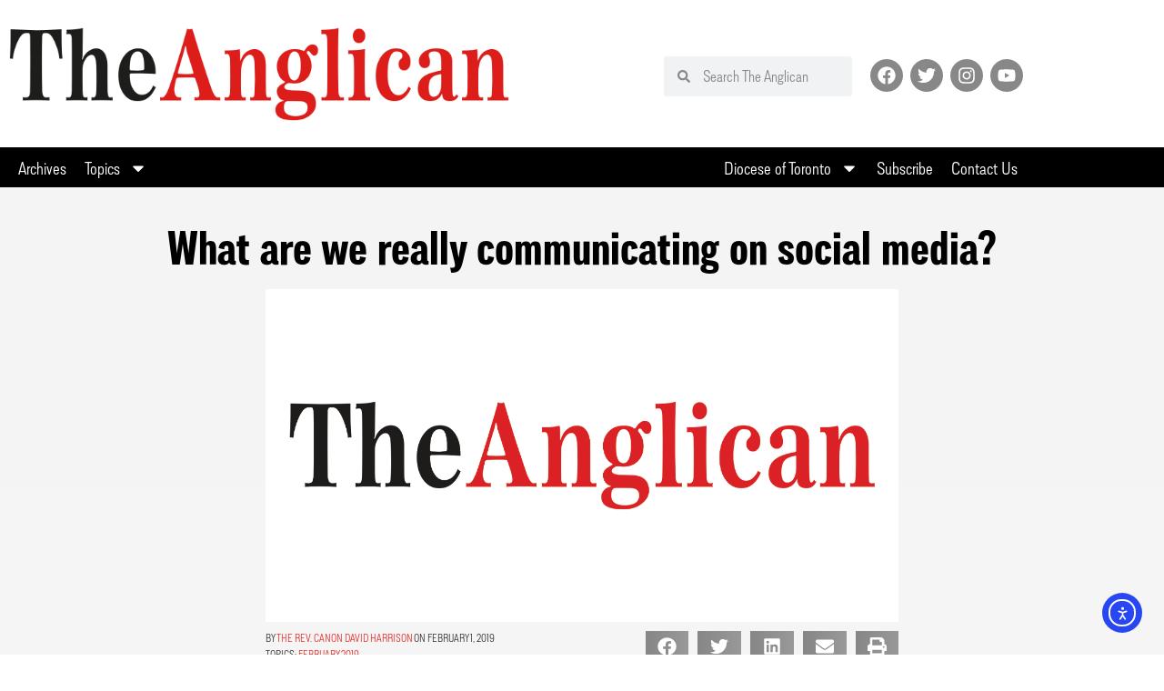

--- FILE ---
content_type: text/css
request_url: https://theanglican.ca/wp-content/uploads/elementor/css/post-144.css?ver=1767997216
body_size: 1503
content:
.elementor-144 .elementor-element.elementor-element-6fe8107c{margin-top:0px;margin-bottom:0px;}.elementor-bc-flex-widget .elementor-144 .elementor-element.elementor-element-5e53e9e1.elementor-column .elementor-widget-wrap{align-items:center;}.elementor-144 .elementor-element.elementor-element-5e53e9e1.elementor-column.elementor-element[data-element_type="column"] > .elementor-widget-wrap.elementor-element-populated{align-content:center;align-items:center;}.elementor-144 .elementor-element.elementor-element-5e53e9e1 > .elementor-element-populated{margin:20px 0px 24px 0px;--e-column-margin-right:0px;--e-column-margin-left:0px;}.elementor-144 .elementor-element.elementor-element-3f1252ba{text-align:start;}.elementor-bc-flex-widget .elementor-144 .elementor-element.elementor-element-1c9d1dc0.elementor-column .elementor-widget-wrap{align-items:center;}.elementor-144 .elementor-element.elementor-element-1c9d1dc0.elementor-column.elementor-element[data-element_type="column"] > .elementor-widget-wrap.elementor-element-populated{align-content:center;align-items:center;}.elementor-144 .elementor-element.elementor-element-1c9d1dc0.elementor-column > .elementor-widget-wrap{justify-content:flex-end;}.elementor-144 .elementor-element.elementor-element-50e8bc82{width:auto;max-width:auto;}.elementor-144 .elementor-element.elementor-element-50e8bc82 > .elementor-widget-container{margin:0px 0px 0px 0px;}.elementor-144 .elementor-element.elementor-element-50e8bc82 .elementor-search-form__container{min-height:44px;}.elementor-144 .elementor-element.elementor-element-50e8bc82 .elementor-search-form__submit{min-width:44px;}body:not(.rtl) .elementor-144 .elementor-element.elementor-element-50e8bc82 .elementor-search-form__icon{padding-left:calc(44px / 3);}body.rtl .elementor-144 .elementor-element.elementor-element-50e8bc82 .elementor-search-form__icon{padding-right:calc(44px / 3);}.elementor-144 .elementor-element.elementor-element-50e8bc82 .elementor-search-form__input, .elementor-144 .elementor-element.elementor-element-50e8bc82.elementor-search-form--button-type-text .elementor-search-form__submit{padding-left:calc(44px / 3);padding-right:calc(44px / 3);}.elementor-144 .elementor-element.elementor-element-50e8bc82 .elementor-search-form__icon{--e-search-form-icon-size-minimal:14px;}.elementor-144 .elementor-element.elementor-element-50e8bc82 input[type="search"].elementor-search-form__input{font-family:"lorimer-no-2", serif;font-size:18px;font-weight:400;}.elementor-144 .elementor-element.elementor-element-50e8bc82:not(.elementor-search-form--skin-full_screen) .elementor-search-form__container{border-radius:3px;}.elementor-144 .elementor-element.elementor-element-50e8bc82.elementor-search-form--skin-full_screen input[type="search"].elementor-search-form__input{border-radius:3px;}.elementor-144 .elementor-element.elementor-element-ba96ba2 .elementor-repeater-item-299187b.elementor-social-icon{background-color:#888888;}.elementor-144 .elementor-element.elementor-element-ba96ba2 .elementor-repeater-item-6ac3c9f.elementor-social-icon{background-color:#888888;}.elementor-144 .elementor-element.elementor-element-ba96ba2 .elementor-repeater-item-74dd58a.elementor-social-icon{background-color:#888888;}.elementor-144 .elementor-element.elementor-element-ba96ba2 .elementor-repeater-item-0065583.elementor-social-icon{background-color:#888888;}.elementor-144 .elementor-element.elementor-element-ba96ba2{--grid-template-columns:repeat(0, auto);width:auto;max-width:auto;--icon-size:20px;--grid-column-gap:4px;--grid-row-gap:0px;}.elementor-144 .elementor-element.elementor-element-ba96ba2 .elementor-widget-container{text-align:right;}.elementor-144 .elementor-element.elementor-element-ba96ba2 > .elementor-widget-container{margin:0px 05px 0px 20px;}.elementor-144 .elementor-element.elementor-element-ba96ba2 .elementor-social-icon{--icon-padding:0.4em;}.elementor-144 .elementor-element.elementor-element-4c04acfa > .elementor-widget-container{margin:-5px 20px -5px 0px;}.elementor-144 .elementor-element.elementor-element-4c04acfa .elementor-menu-toggle{margin-left:auto;}.elementor-144 .elementor-element.elementor-element-4c04acfa .elementor-nav-menu .elementor-item{font-family:"proxima-nova-condensed", serif;font-size:18px;font-weight:600;}.elementor-144 .elementor-element.elementor-element-4c04acfa .elementor-nav-menu--main .elementor-item{color:#555555;fill:#555555;padding-left:10px;padding-right:10px;}.elementor-144 .elementor-element.elementor-element-4c04acfa .elementor-nav-menu--main .elementor-item:hover,
					.elementor-144 .elementor-element.elementor-element-4c04acfa .elementor-nav-menu--main .elementor-item.elementor-item-active,
					.elementor-144 .elementor-element.elementor-element-4c04acfa .elementor-nav-menu--main .elementor-item.highlighted,
					.elementor-144 .elementor-element.elementor-element-4c04acfa .elementor-nav-menu--main .elementor-item:focus{color:#FFFFFF;fill:#FFFFFF;}.elementor-144 .elementor-element.elementor-element-4c04acfa .e--pointer-framed .elementor-item:before{border-width:2px;}.elementor-144 .elementor-element.elementor-element-4c04acfa .e--pointer-framed.e--animation-draw .elementor-item:before{border-width:0 0 2px 2px;}.elementor-144 .elementor-element.elementor-element-4c04acfa .e--pointer-framed.e--animation-draw .elementor-item:after{border-width:2px 2px 0 0;}.elementor-144 .elementor-element.elementor-element-4c04acfa .e--pointer-framed.e--animation-corners .elementor-item:before{border-width:2px 0 0 2px;}.elementor-144 .elementor-element.elementor-element-4c04acfa .e--pointer-framed.e--animation-corners .elementor-item:after{border-width:0 2px 2px 0;}.elementor-144 .elementor-element.elementor-element-4c04acfa .e--pointer-underline .elementor-item:after,
					 .elementor-144 .elementor-element.elementor-element-4c04acfa .e--pointer-overline .elementor-item:before,
					 .elementor-144 .elementor-element.elementor-element-4c04acfa .e--pointer-double-line .elementor-item:before,
					 .elementor-144 .elementor-element.elementor-element-4c04acfa .e--pointer-double-line .elementor-item:after{height:2px;}.elementor-144 .elementor-element.elementor-element-4c04acfa div.elementor-menu-toggle{color:#555555;}.elementor-144 .elementor-element.elementor-element-4c04acfa div.elementor-menu-toggle svg{fill:#555555;}.elementor-144 .elementor-element.elementor-element-4c04acfa{--nav-menu-icon-size:30px;}.elementor-144 .elementor-element.elementor-element-780a6b5d:not(.elementor-motion-effects-element-type-background), .elementor-144 .elementor-element.elementor-element-780a6b5d > .elementor-motion-effects-container > .elementor-motion-effects-layer{background-color:var( --e-global-color-secondary );}.elementor-144 .elementor-element.elementor-element-780a6b5d{transition:background 0.3s, border 0.3s, border-radius 0.3s, box-shadow 0.3s;margin-top:-5px;margin-bottom:-5px;padding:0px 0px 0px 0px;}.elementor-144 .elementor-element.elementor-element-780a6b5d > .elementor-background-overlay{transition:background 0.3s, border-radius 0.3s, opacity 0.3s;}.elementor-144 .elementor-element.elementor-element-2c37a6e0:not(.elementor-motion-effects-element-type-background) > .elementor-widget-wrap, .elementor-144 .elementor-element.elementor-element-2c37a6e0 > .elementor-widget-wrap > .elementor-motion-effects-container > .elementor-motion-effects-layer{background-color:var( --e-global-color-secondary );}.elementor-bc-flex-widget .elementor-144 .elementor-element.elementor-element-2c37a6e0.elementor-column .elementor-widget-wrap{align-items:flex-start;}.elementor-144 .elementor-element.elementor-element-2c37a6e0.elementor-column.elementor-element[data-element_type="column"] > .elementor-widget-wrap.elementor-element-populated{align-content:flex-start;align-items:flex-start;}.elementor-144 .elementor-element.elementor-element-2c37a6e0 > .elementor-element-populated{transition:background 0.3s, border 0.3s, border-radius 0.3s, box-shadow 0.3s;}.elementor-144 .elementor-element.elementor-element-2c37a6e0 > .elementor-element-populated > .elementor-background-overlay{transition:background 0.3s, border-radius 0.3s, opacity 0.3s;}.elementor-144 .elementor-element.elementor-element-5b4e186e > .elementor-widget-container{margin:-10px 0px -7px 0px;}.elementor-144 .elementor-element.elementor-element-5b4e186e .elementor-nav-menu .elementor-item{font-family:"lorimer-no-2", serif;font-size:20px;font-weight:500;}.elementor-144 .elementor-element.elementor-element-5b4e186e .elementor-nav-menu--main .elementor-item{color:#FFFFFF;fill:#FFFFFF;padding-left:10px;padding-right:10px;}.elementor-144 .elementor-element.elementor-element-5b4e186e .elementor-nav-menu--main .elementor-item:hover,
					.elementor-144 .elementor-element.elementor-element-5b4e186e .elementor-nav-menu--main .elementor-item.elementor-item-active,
					.elementor-144 .elementor-element.elementor-element-5b4e186e .elementor-nav-menu--main .elementor-item.highlighted,
					.elementor-144 .elementor-element.elementor-element-5b4e186e .elementor-nav-menu--main .elementor-item:focus{color:#FFFFFF;fill:#FFFFFF;}.elementor-144 .elementor-element.elementor-element-5b4e186e .elementor-nav-menu--dropdown a, .elementor-144 .elementor-element.elementor-element-5b4e186e .elementor-menu-toggle{color:var( --e-global-color-text );fill:var( --e-global-color-text );}.elementor-144 .elementor-element.elementor-element-5b4e186e .elementor-nav-menu--dropdown a:hover,
					.elementor-144 .elementor-element.elementor-element-5b4e186e .elementor-nav-menu--dropdown a:focus,
					.elementor-144 .elementor-element.elementor-element-5b4e186e .elementor-nav-menu--dropdown a.elementor-item-active,
					.elementor-144 .elementor-element.elementor-element-5b4e186e .elementor-nav-menu--dropdown a.highlighted,
					.elementor-144 .elementor-element.elementor-element-5b4e186e .elementor-menu-toggle:hover,
					.elementor-144 .elementor-element.elementor-element-5b4e186e .elementor-menu-toggle:focus{color:var( --e-global-color-81e07bc );}.elementor-144 .elementor-element.elementor-element-5b4e186e .elementor-nav-menu--dropdown a:hover,
					.elementor-144 .elementor-element.elementor-element-5b4e186e .elementor-nav-menu--dropdown a:focus,
					.elementor-144 .elementor-element.elementor-element-5b4e186e .elementor-nav-menu--dropdown a.elementor-item-active,
					.elementor-144 .elementor-element.elementor-element-5b4e186e .elementor-nav-menu--dropdown a.highlighted{background-color:var( --e-global-color-text );}.elementor-144 .elementor-element.elementor-element-5b4e186e .elementor-nav-menu--dropdown .elementor-item, .elementor-144 .elementor-element.elementor-element-5b4e186e .elementor-nav-menu--dropdown  .elementor-sub-item{font-family:"lorimer-no-2", serif;font-size:16px;font-weight:400;}.elementor-144 .elementor-element.elementor-element-913a3cf > .elementor-widget-container{margin:-10px 0px -7px 0px;}.elementor-144 .elementor-element.elementor-element-913a3cf .elementor-nav-menu .elementor-item{font-family:"lorimer-no-2", serif;font-size:20px;font-weight:500;}.elementor-144 .elementor-element.elementor-element-913a3cf .elementor-nav-menu--main .elementor-item{color:#FFFFFF;fill:#FFFFFF;padding-left:10px;padding-right:10px;}.elementor-144 .elementor-element.elementor-element-913a3cf .elementor-nav-menu--main .elementor-item:hover,
					.elementor-144 .elementor-element.elementor-element-913a3cf .elementor-nav-menu--main .elementor-item.elementor-item-active,
					.elementor-144 .elementor-element.elementor-element-913a3cf .elementor-nav-menu--main .elementor-item.highlighted,
					.elementor-144 .elementor-element.elementor-element-913a3cf .elementor-nav-menu--main .elementor-item:focus{color:#FFFFFF;fill:#FFFFFF;}.elementor-144 .elementor-element.elementor-element-913a3cf .elementor-nav-menu--dropdown a, .elementor-144 .elementor-element.elementor-element-913a3cf .elementor-menu-toggle{color:var( --e-global-color-text );fill:var( --e-global-color-text );}.elementor-144 .elementor-element.elementor-element-913a3cf .elementor-nav-menu--dropdown a:hover,
					.elementor-144 .elementor-element.elementor-element-913a3cf .elementor-nav-menu--dropdown a:focus,
					.elementor-144 .elementor-element.elementor-element-913a3cf .elementor-nav-menu--dropdown a.elementor-item-active,
					.elementor-144 .elementor-element.elementor-element-913a3cf .elementor-nav-menu--dropdown a.highlighted,
					.elementor-144 .elementor-element.elementor-element-913a3cf .elementor-menu-toggle:hover,
					.elementor-144 .elementor-element.elementor-element-913a3cf .elementor-menu-toggle:focus{color:var( --e-global-color-81e07bc );}.elementor-144 .elementor-element.elementor-element-913a3cf .elementor-nav-menu--dropdown a:hover,
					.elementor-144 .elementor-element.elementor-element-913a3cf .elementor-nav-menu--dropdown a:focus,
					.elementor-144 .elementor-element.elementor-element-913a3cf .elementor-nav-menu--dropdown a.elementor-item-active,
					.elementor-144 .elementor-element.elementor-element-913a3cf .elementor-nav-menu--dropdown a.highlighted{background-color:var( --e-global-color-text );}.elementor-144 .elementor-element.elementor-element-913a3cf .elementor-nav-menu--dropdown .elementor-item, .elementor-144 .elementor-element.elementor-element-913a3cf .elementor-nav-menu--dropdown  .elementor-sub-item{font-family:"lorimer-no-2", serif;font-size:16px;font-weight:400;}.elementor-144 .elementor-element.elementor-element-344dc53f > .elementor-container > .elementor-column > .elementor-widget-wrap{align-content:center;align-items:center;}.elementor-144 .elementor-element.elementor-element-344dc53f{overflow:hidden;}.elementor-144 .elementor-element.elementor-element-42c188f3 > .elementor-widget-container{margin:-5px 0px -5px 0px;}.elementor-144 .elementor-element.elementor-element-42c188f3 .elementor-menu-toggle{margin:0 auto;}.elementor-144 .elementor-element.elementor-element-42c188f3 .elementor-nav-menu .elementor-item{font-family:"ff-good-headline-web-pro", serif;font-weight:600;}.elementor-144 .elementor-element.elementor-element-42c188f3 .elementor-nav-menu--main .elementor-item{color:#555555;fill:#555555;padding-left:10px;padding-right:10px;}.elementor-144 .elementor-element.elementor-element-42c188f3 .elementor-nav-menu--main .elementor-item:hover,
					.elementor-144 .elementor-element.elementor-element-42c188f3 .elementor-nav-menu--main .elementor-item.elementor-item-active,
					.elementor-144 .elementor-element.elementor-element-42c188f3 .elementor-nav-menu--main .elementor-item.highlighted,
					.elementor-144 .elementor-element.elementor-element-42c188f3 .elementor-nav-menu--main .elementor-item:focus{color:#FFFFFF;fill:#FFFFFF;}.elementor-144 .elementor-element.elementor-element-42c188f3 .e--pointer-framed .elementor-item:before{border-width:2px;}.elementor-144 .elementor-element.elementor-element-42c188f3 .e--pointer-framed.e--animation-draw .elementor-item:before{border-width:0 0 2px 2px;}.elementor-144 .elementor-element.elementor-element-42c188f3 .e--pointer-framed.e--animation-draw .elementor-item:after{border-width:2px 2px 0 0;}.elementor-144 .elementor-element.elementor-element-42c188f3 .e--pointer-framed.e--animation-corners .elementor-item:before{border-width:2px 0 0 2px;}.elementor-144 .elementor-element.elementor-element-42c188f3 .e--pointer-framed.e--animation-corners .elementor-item:after{border-width:0 2px 2px 0;}.elementor-144 .elementor-element.elementor-element-42c188f3 .e--pointer-underline .elementor-item:after,
					 .elementor-144 .elementor-element.elementor-element-42c188f3 .e--pointer-overline .elementor-item:before,
					 .elementor-144 .elementor-element.elementor-element-42c188f3 .e--pointer-double-line .elementor-item:before,
					 .elementor-144 .elementor-element.elementor-element-42c188f3 .e--pointer-double-line .elementor-item:after{height:2px;}.elementor-144 .elementor-element.elementor-element-42c188f3 div.elementor-menu-toggle{color:#555555;}.elementor-144 .elementor-element.elementor-element-42c188f3 div.elementor-menu-toggle svg{fill:#555555;}.elementor-theme-builder-content-area{height:400px;}.elementor-location-header:before, .elementor-location-footer:before{content:"";display:table;clear:both;}@media(min-width:768px){.elementor-144 .elementor-element.elementor-element-2c37a6e0{width:52.401%;}.elementor-144 .elementor-element.elementor-element-40060002{width:47.553%;}}@media(max-width:1024px){.elementor-144 .elementor-element.elementor-element-4c04acfa > .elementor-widget-container{margin:18px 20px 0px 0px;}.elementor-144 .elementor-element.elementor-element-4c04acfa .elementor-nav-menu .elementor-item{font-size:18px;line-height:1.05em;}}@media(max-width:767px){.elementor-144 .elementor-element.elementor-element-6fe8107c{margin-top:0px;margin-bottom:-20px;padding:0px 0px 0px 0px;}.elementor-144 .elementor-element.elementor-element-50e8bc82 > .elementor-widget-container{margin:-5px 0px -20px 0px;}.elementor-144 .elementor-element.elementor-element-ba96ba2 .elementor-widget-container{text-align:center;}.elementor-144 .elementor-element.elementor-element-ba96ba2 > .elementor-widget-container{margin:0px 0px 20px 0px;}.elementor-144 .elementor-element.elementor-element-4c04acfa > .elementor-widget-container{margin:-12px 0px 5px 0px;}.elementor-144 .elementor-element.elementor-element-4c04acfa .elementor-nav-menu .elementor-item{font-size:30px;line-height:1.1em;}.elementor-144 .elementor-element.elementor-element-4c04acfa{--nav-menu-icon-size:32px;}.elementor-144 .elementor-element.elementor-element-4c04acfa .elementor-menu-toggle{border-width:0px;}.elementor-144 .elementor-element.elementor-element-7d4c3ffd{margin-top:-30px;margin-bottom:0px;}.elementor-144 .elementor-element.elementor-element-42c188f3 > .elementor-widget-container{margin:0px 0px 0px 0px;}.elementor-144 .elementor-element.elementor-element-42c188f3 .elementor-nav-menu .elementor-item{font-size:24px;line-height:1.1em;}.elementor-144 .elementor-element.elementor-element-42c188f3{--nav-menu-icon-size:32px;}.elementor-144 .elementor-element.elementor-element-42c188f3 .elementor-menu-toggle{border-width:0px;}}